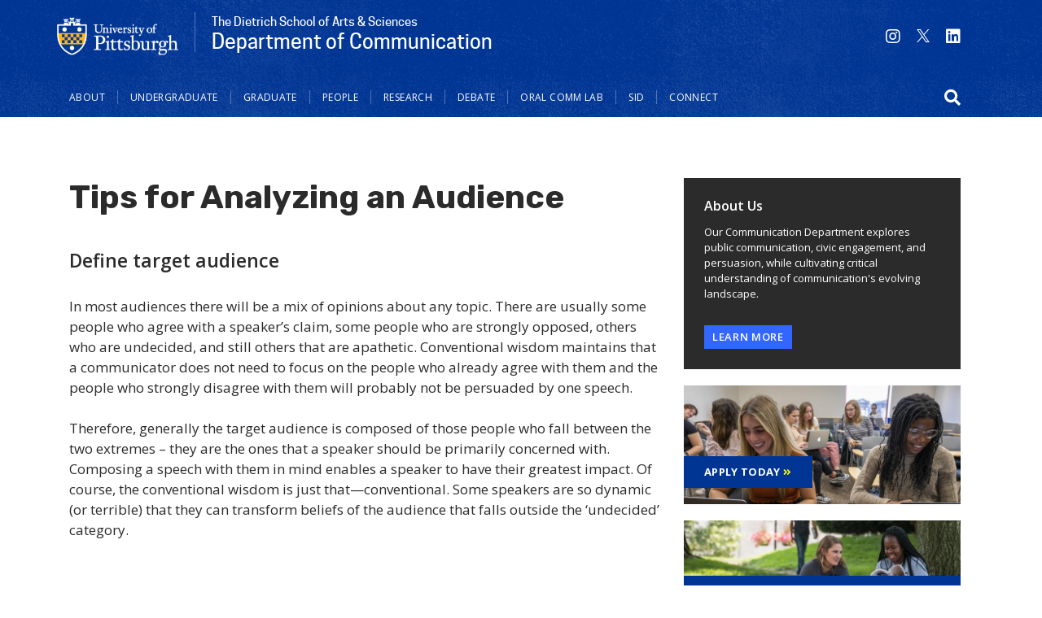

--- FILE ---
content_type: text/html; charset=UTF-8
request_url: https://www.comm.pitt.edu/tips-analyzing-audience
body_size: 10970
content:
<!DOCTYPE html>
<html lang="en" dir="ltr">
  <head>
    <meta charset="utf-8" />
<script async src="https://www.googletagmanager.com/gtag/js?id=G-VL5B4LMVEH"></script>
<script>window.dataLayer = window.dataLayer || [];function gtag(){dataLayer.push(arguments)};gtag("js", new Date());gtag("set", "developer_id.dMDhkMT", true);gtag("config", "G-VL5B4LMVEH", {"groups":"default","page_placeholder":"PLACEHOLDER_page_location","allow_ad_personalization_signals":false});</script>
<meta name="description" content="Define target audience In most audiences there will be a mix of opinions about any topic. There are usually some people who agree with a speaker’s claim, some people who are strongly opposed, others who are undecided, and still others that are apathetic. Conventional wisdom maintains that a communicator does not need to focus on the people who already agree with them and the people who strongly disagree with them will probably not be persuaded by one speech." />
<link rel="canonical" href="https://www.comm.pitt.edu/tips-analyzing-audience" />
<meta name="Generator" content="Drupal 10 (https://www.drupal.org)" />
<meta name="MobileOptimized" content="width" />
<meta name="HandheldFriendly" content="true" />
<meta name="viewport" content="width=device-width, initial-scale=1, shrink-to-fit=no" />
<meta http-equiv="x-ua-compatible" content="ie=edge" />
<link rel="icon" href="/sites/default/files/favicons/favicon.ico" type="image/vnd.microsoft.icon" />

    <title>Tips for Analyzing an Audience | Department of Communication</title>
    <link rel="stylesheet" media="all" href="/modules/custom/miniorange_saml/css/miniorange_saml.module.css?t8tl5p" />
<link rel="stylesheet" media="all" href="/modules/custom/miniorange_saml/css/miniorange_saml_licensing.css?t8tl5p" />
<link rel="stylesheet" media="all" href="/core/modules/system/css/components/align.module.css?t8tl5p" />
<link rel="stylesheet" media="all" href="/core/modules/system/css/components/fieldgroup.module.css?t8tl5p" />
<link rel="stylesheet" media="all" href="/core/modules/system/css/components/container-inline.module.css?t8tl5p" />
<link rel="stylesheet" media="all" href="/core/modules/system/css/components/clearfix.module.css?t8tl5p" />
<link rel="stylesheet" media="all" href="/core/modules/system/css/components/details.module.css?t8tl5p" />
<link rel="stylesheet" media="all" href="/core/modules/system/css/components/hidden.module.css?t8tl5p" />
<link rel="stylesheet" media="all" href="/core/modules/system/css/components/item-list.module.css?t8tl5p" />
<link rel="stylesheet" media="all" href="/core/modules/system/css/components/js.module.css?t8tl5p" />
<link rel="stylesheet" media="all" href="/core/modules/system/css/components/nowrap.module.css?t8tl5p" />
<link rel="stylesheet" media="all" href="/core/modules/system/css/components/position-container.module.css?t8tl5p" />
<link rel="stylesheet" media="all" href="/core/modules/system/css/components/reset-appearance.module.css?t8tl5p" />
<link rel="stylesheet" media="all" href="/core/modules/system/css/components/resize.module.css?t8tl5p" />
<link rel="stylesheet" media="all" href="/core/modules/system/css/components/system-status-counter.css?t8tl5p" />
<link rel="stylesheet" media="all" href="/core/modules/system/css/components/system-status-report-counters.css?t8tl5p" />
<link rel="stylesheet" media="all" href="/core/modules/system/css/components/system-status-report-general-info.css?t8tl5p" />
<link rel="stylesheet" media="all" href="/core/modules/system/css/components/tablesort.module.css?t8tl5p" />
<link rel="stylesheet" media="all" href="/core/modules/views/css/views.module.css?t8tl5p" />
<link rel="stylesheet" media="all" href="/modules/contrib/ckeditor_accordion/css/accordion.frontend.css?t8tl5p" />
<link rel="stylesheet" media="all" href="/themes/contrib/bootstrap_barrio/css/components/variables.css?t8tl5p" />
<link rel="stylesheet" media="all" href="/themes/contrib/bootstrap_barrio/css/components/user.css?t8tl5p" />
<link rel="stylesheet" media="all" href="/themes/contrib/bootstrap_barrio/css/components/progress.css?t8tl5p" />
<link rel="stylesheet" media="all" href="/themes/contrib/bootstrap_barrio/css/components/node.css?t8tl5p" />
<link rel="stylesheet" media="all" href="//use.fontawesome.com/releases/v5.13.0/css/all.css" />
<link rel="stylesheet" media="all" href="/themes/contrib/bootstrap_barrio/css/components/affix.css?t8tl5p" />
<link rel="stylesheet" media="all" href="/themes/contrib/bootstrap_barrio/css/components/book.css?t8tl5p" />
<link rel="stylesheet" media="all" href="/themes/contrib/bootstrap_barrio/css/components/contextual.css?t8tl5p" />
<link rel="stylesheet" media="all" href="/themes/contrib/bootstrap_barrio/css/components/feed-icon.css?t8tl5p" />
<link rel="stylesheet" media="all" href="/themes/contrib/bootstrap_barrio/css/components/field.css?t8tl5p" />
<link rel="stylesheet" media="all" href="/themes/contrib/bootstrap_barrio/css/components/header.css?t8tl5p" />
<link rel="stylesheet" media="all" href="/themes/contrib/bootstrap_barrio/css/components/help.css?t8tl5p" />
<link rel="stylesheet" media="all" href="/themes/contrib/bootstrap_barrio/css/components/icons.css?t8tl5p" />
<link rel="stylesheet" media="all" href="/themes/contrib/bootstrap_barrio/css/components/image-button.css?t8tl5p" />
<link rel="stylesheet" media="all" href="/themes/contrib/bootstrap_barrio/css/components/item-list.css?t8tl5p" />
<link rel="stylesheet" media="all" href="/themes/contrib/bootstrap_barrio/css/components/list-group.css?t8tl5p" />
<link rel="stylesheet" media="all" href="/themes/contrib/bootstrap_barrio/css/components/media.css?t8tl5p" />
<link rel="stylesheet" media="all" href="/themes/contrib/bootstrap_barrio/css/components/page.css?t8tl5p" />
<link rel="stylesheet" media="all" href="/themes/contrib/bootstrap_barrio/css/components/search-form.css?t8tl5p" />
<link rel="stylesheet" media="all" href="/themes/contrib/bootstrap_barrio/css/components/shortcut.css?t8tl5p" />
<link rel="stylesheet" media="all" href="/themes/contrib/bootstrap_barrio/css/components/sidebar.css?t8tl5p" />
<link rel="stylesheet" media="all" href="/themes/contrib/bootstrap_barrio/css/components/site-footer.css?t8tl5p" />
<link rel="stylesheet" media="all" href="/themes/contrib/bootstrap_barrio/css/components/skip-link.css?t8tl5p" />
<link rel="stylesheet" media="all" href="/themes/contrib/bootstrap_barrio/css/components/table.css?t8tl5p" />
<link rel="stylesheet" media="all" href="/themes/contrib/bootstrap_barrio/css/components/tabledrag.css?t8tl5p" />
<link rel="stylesheet" media="all" href="/themes/contrib/bootstrap_barrio/css/components/tableselect.css?t8tl5p" />
<link rel="stylesheet" media="all" href="/themes/contrib/bootstrap_barrio/css/components/tablesort-indicator.css?t8tl5p" />
<link rel="stylesheet" media="all" href="/themes/contrib/bootstrap_barrio/css/components/ui.widget.css?t8tl5p" />
<link rel="stylesheet" media="all" href="/themes/contrib/bootstrap_barrio/css/components/tabs.css?t8tl5p" />
<link rel="stylesheet" media="all" href="/themes/contrib/bootstrap_barrio/css/components/toolbar.css?t8tl5p" />
<link rel="stylesheet" media="all" href="/themes/contrib/bootstrap_barrio/css/components/vertical-tabs.css?t8tl5p" />
<link rel="stylesheet" media="all" href="/themes/contrib/bootstrap_barrio/css/components/views.css?t8tl5p" />
<link rel="stylesheet" media="all" href="/themes/contrib/bootstrap_barrio/css/components/webform.css?t8tl5p" />
<link rel="stylesheet" media="all" href="/themes/contrib/bootstrap_barrio/css/components/ui-dialog.css?t8tl5p" />
<link rel="stylesheet" media="all" href="//stackpath.bootstrapcdn.com/bootstrap/4.1.1/css/bootstrap.min.css" />
<link rel="stylesheet" media="all" href="/themes/custom/pitt_twentytwenty/css/cooper/cooper.css?t8tl5p" />
<link rel="stylesheet" media="all" href="/themes/custom/pitt_twentytwenty/css/styles.css?t8tl5p" />
<link rel="stylesheet" media="all" href="/themes/custom/pitt_twentytwenty/css/custom.css?t8tl5p" />
<link rel="stylesheet" media="print" href="/themes/contrib/bootstrap_barrio/css/print.css?t8tl5p" />

    <script src="https://kit.fontawesome.com/753026429d.js" defer crossorigin="anonymous"></script>
<script src="https://use.fontawesome.com/releases/v5.13.1/js/v4-shims.js" defer crossorigin="anonymous"></script>

  </head>
  <body class="layout-one-sidebar layout-sidebar-second page-node-445 path-node node--type-page">
    <a href="#main-content" class="visually-hidden-focusable">
      Skip to main content
    </a>
    
      <div class="dialog-off-canvas-main-canvas" data-off-canvas-main-canvas>
    
<div id="page-wrapper">
  <div id="page">
    <header id="header" class="header" role="banner" aria-label="Site header">
                




  <div class="container">
    <div class="row">        
        

<div id="block-sitetitle2" class="block-content block-type--site-branding block-content-site_branding block block-block-content block-block-content0953231e-fbb6-48e2-a2ca-3c301f36b295 site-branding unit-branding">
  <div class="site_title_block">
    
    <a href="https://www.pitt.edu" title="Pitt Home" rel="home" class="navbar-brand"><img src="/themes/custom/pitt_twentytwenty/images/pitt_shield_white.png" alt="University of Pittsburgh shield" class="img-fluid d-inline-block yep align-top" /></a>
    
    <a href="/" title="Home" rel="home" class="site_title">
            <div class="field field--name-field-unit-description field--type-string field--label-hidden field__item">The Dietrich School of Arts &amp; Sciences</div>
       
            <div class="field field--name-field-title field--type-string field--label-hidden field__item">Department of Communication</div>
      </a>
  </div>


</div>

                  <section class="row region region-header-form">
    <div class="views-element-container social_block block block-views block-views-blocksocial-media-icons-block-1" id="block-views-block-social-media-icons-block-1-2">
  
    
      <div class="content">
      <div><div class="view view-social-media-icons view-id-social_media_icons view-display-id-block_1 js-view-dom-id-824852a477cf9801776b2dc5ec9a611fd07de2510a81c01e9b5f61575b706934">
  
    
      
      <div class="view-content row">
          <div class="views-row">
    <div class="views-field views-field-field-social-media-icon"><div class="field-content"><a href="https://www.instagram.com/pittcommrc/" target="_blank" title="Pitt Department of Communication on Instagram"><span aria-label="Pitt Department of Communication on Instagram" class="fab fa-instagram" aria-hidden="true"></span></a></div></div>
  </div>
    <div class="views-row">
    <div class="views-field views-field-field-social-media-icon"><div class="field-content"><a href="https://twitter.com/upittcomm" target="_blank" title="Pitt Department of Communication on X"><span aria-label="Pitt Department of Communication on X" class="fab fa-twitter" aria-hidden="true"></span></a></div></div>
  </div>
    <div class="views-row">
    <div class="views-field views-field-field-social-media-icon"><div class="field-content"><a href="https://www.linkedin.com/groups/12778355/" target="_blank" title="Pitt Department of Communication on LinkedIn"><span aria-label="Pitt Department of Communication on LinkedIn" class="fab fa-linkedin" aria-hidden="true"></span></a></div></div>
  </div>

    </div>
  
          </div>
</div>

    </div>
  </div>


  </section>

          </div>
    <div class="row navbar_full">
      <nav class="navbar sticky-top navbar-expand-lg" id="navbar-main" data-toggle="affix">
          <button class="nav-content-toggle" type="button" data-toggle="collapse" data-target="#CollapsingNavbar" aria-controls="CollapsingNavbar" aria-expanded="false" aria-label="Toggle navigation"><span class="navbar-toggler-icon"></span></button>  
          <div class="collapse navbar-collapse" id="CollapsingNavbar">
              <nav role="navigation" aria-labelledby="block-pitt-twentytwenty-main-menu-menu" id="block-pitt-twentytwenty-main-menu" class="block block-menu navigation menu--main">
            
  <h2 class="visually-hidden" id="block-pitt-twentytwenty-main-menu-menu">Main navigation</h2>
  

        
              <ul class="nav navbar-nav">

       <li class="nav-item nav-item-shield" aria-hidden="true"><a class="nav-link" href="https://www.pitt.edu"><img src="/themes/custom/pitt_twentytwenty/images/pitt-logo-nav_blue.png" alt="University of Pittsburgh Home" ></a></li>
                            <li class="nav-item menu-item--expanded dropdown">
                                  <a href="/about" class="nav-link nav-link--about" aria-expanded="false" aria-haspopup="true" data-drupal-link-system-path="node/37">About</a>
                        <ul class="dropdown-menu">
                       <li class="dropdown-item">
                          <a href="/about" class="nav-link--about" data-drupal-link-system-path="node/37">About the Department of Communication</a>
              </li>
                <li class="dropdown-item">
                          <a href="/about/mission" class="nav-link--about-mission" data-drupal-link-system-path="node/466">Mission</a>
              </li>
                <li class="dropdown-item">
                          <a href="/news-full" class="nav-link--news-full" data-drupal-link-system-path="news-full">Department News</a>
              </li>
                <li class="dropdown-item">
                          <a href="https://calendar.pitt.edu/department/department_of_communication" class="nav-link-https--calendarpittedu-department-department-of-communication">Calendar of Events</a>
              </li>
        </ul>
  
              </li>
                <li class="nav-item menu-item--expanded dropdown">
                                  <a href="/undergraduate" class="nav-link nav-link--undergraduate" aria-expanded="false" aria-haspopup="true" data-drupal-link-system-path="node/453">Undergraduate</a>
                        <ul class="dropdown-menu">
                       <li class="dropdown-item">
                          <a href="/undergraduate" class="nav-link--undergraduate" data-drupal-link-system-path="node/453">Undergraduate Program Overview</a>
              </li>
                <li class="dropdown-item">
                          <a href="/undergraduate/academic-requirements" class="nav-link--undergraduate-academic-requirements" data-drupal-link-system-path="node/331">Academic Requirements</a>
              </li>
                <li class="dropdown-item menu-item--collapsed">
                          <a href="/undergraduate/opportunities" class="nav-link--undergraduate-opportunities" data-drupal-link-system-path="node/321">Opportunities</a>
              </li>
                <li class="dropdown-item">
                          <a href="/advising" class="nav-link--advising" data-drupal-link-system-path="node/323">Advising</a>
              </li>
                <li class="dropdown-item">
                          <a href="/undergraduate/professional-development-resources" class="nav-link--undergraduate-professional-development-resources" data-drupal-link-system-path="node/533">Professional Development Resources</a>
              </li>
                <li class="dropdown-item">
                          <a href="/undergraduate/honors-and-awards" class="nav-link--undergraduate-honors-and-awards" data-drupal-link-system-path="node/329">Honors and Awards</a>
              </li>
        </ul>
  
              </li>
                <li class="nav-item menu-item--expanded dropdown">
                                  <a href="/graduate" class="nav-link nav-link--graduate" aria-expanded="false" aria-haspopup="true">Graduate</a>
                        <ul class="dropdown-menu">
                       <li class="dropdown-item">
                          <a href="/graduate" class="nav-link--graduate">Graduate Program Overview</a>
              </li>
                <li class="dropdown-item">
                          <a href="/graduate/graduate-degree-requirements" title="Subscribe" class="nav-link--graduate-graduate-degree-requirements" data-drupal-link-system-path="node/332">Graduate Degree Requirements</a>
              </li>
                <li class="dropdown-item">
                          <a href="/graduate/faqs" class="nav-link--graduate-faqs" data-drupal-link-system-path="node/348">Graduate Resources &amp; FAQ</a>
              </li>
                <li class="dropdown-item">
                          <a href="/financial-assistance" class="nav-link--financial-assistance" data-drupal-link-system-path="node/349">Financial Assistance</a>
              </li>
                <li class="dropdown-item">
                          <a href="/donald-b-egolf-award-excellence-undergraduate-teaching" class="nav-link--donald-b-egolf-award-excellence-undergraduate-teaching" data-drupal-link-system-path="node/521">Egolf Award for Excellence in Undergraduate Teaching</a>
              </li>
                <li class="dropdown-item">
                          <a href="/graduate/seminar-courses" class="nav-link--graduate-seminar-courses" data-drupal-link-system-path="node/339">Seminar Courses</a>
              </li>
        </ul>
  
              </li>
                <li class="nav-item menu-item--expanded dropdown">
                                  <a href="/people" class="nav-link nav-link--people" aria-expanded="false" aria-haspopup="true" data-drupal-link-system-path="people">People</a>
                        <ul class="dropdown-menu">
                       <li class="dropdown-item">
                          <a href="/people/research-teaching-faculty" class="nav-link--people-research-teaching-faculty">Research and Teaching Faculty</a>
              </li>
                <li class="dropdown-item">
                          <a href="/people/visiting-affiliated-faculty" class="nav-link--people-visiting-affiliated-faculty">Visiting and Affiliated Faculty</a>
              </li>
                <li class="dropdown-item">
                          <a href="/people/part-time-faculty" class="nav-link--people-part-time-faculty">Part-time Faculty</a>
              </li>
                <li class="dropdown-item">
                          <a href="/people/graduate-students" class="nav-link--people-graduate-students">Graduate Students</a>
              </li>
                <li class="dropdown-item">
                          <a href="/people/staff" class="nav-link--people-staff">Staff</a>
              </li>
        </ul>
  
              </li>
                <li class="nav-item menu-item--expanded dropdown">
                                  <a href="/research" class="nav-link nav-link--research" aria-expanded="false" aria-haspopup="true" data-drupal-link-system-path="node/465">Research</a>
                        <ul class="dropdown-menu">
                       <li class="dropdown-item">
                          <a href="/research" class="nav-link--research" data-drupal-link-system-path="node/465">Research Overview</a>
              </li>
                <li class="dropdown-item">
                          <a href="/research/current-projects-and-publications" class="nav-link--research-current-projects-and-publications" data-drupal-link-system-path="node/379">Current Projects and Publications</a>
              </li>
        </ul>
  
              </li>
                <li class="nav-item menu-item--expanded dropdown">
                                  <a href="/debate" class="nav-link nav-link--debate" aria-expanded="false" aria-haspopup="true" data-drupal-link-system-path="node/456">Debate</a>
                        <ul class="dropdown-menu">
                       <li class="dropdown-item">
                          <a href="/debate" class="nav-link--debate" data-drupal-link-system-path="node/456">Debate Overview</a>
              </li>
                <li class="dropdown-item">
                          <a href="/debate/intercollegiate-speech-debate" class="nav-link--debate-intercollegiate-speech-debate" data-drupal-link-system-path="node/326">Intercollegiate Speech and Debate</a>
              </li>
                <li class="dropdown-item">
                          <a href="/debate/debate-community" class="nav-link--debate-debate-community" data-drupal-link-system-path="node/327">Debate in the Community</a>
              </li>
                <li class="dropdown-item">
                          <a href="/debate/debate-faqs" class="nav-link--debate-debate-faqs" data-drupal-link-system-path="node/335">Speech and Debate FAQs</a>
              </li>
                <li class="dropdown-item">
                          <a href="/debate/join-team" class="nav-link--debate-join-team" data-drupal-link-system-path="node/325">Join the Team</a>
              </li>
        </ul>
  
              </li>
                <li class="nav-item menu-item--expanded dropdown">
                                  <a href="/oral-comm-lab" class="nav-link nav-link--oral-comm-lab" aria-expanded="false" aria-haspopup="true" data-drupal-link-system-path="node/351">Oral Comm Lab</a>
                        <ul class="dropdown-menu">
                       <li class="dropdown-item">
                          <a href="/oral-comm-lab" class="nav-link--oral-comm-lab" data-drupal-link-system-path="node/351">Oral Comm Lab Overview</a>
              </li>
                <li class="dropdown-item">
                          <a href="/oral-comm-lab#appointments" class="nav-link--oral-comm-labappointments">Appointments</a>
              </li>
                <li class="dropdown-item">
                          <a href="/oral-comm-lab/oratory-competition" class="nav-link--oral-comm-lab-oratory-competition" data-drupal-link-system-path="node/534">Annual Oratory Competition</a>
              </li>
                <li class="dropdown-item">
                          <a href="/oral-comm-lab#faqs" class="nav-link--oral-comm-labfaqs">Oral Comm Lab FAQs</a>
              </li>
        </ul>
  
              </li>
                <li class="nav-item menu-item--expanded dropdown">
                                  <a href="/sid" class="nav-link nav-link--sid" aria-expanded="false" aria-haspopup="true" data-drupal-link-system-path="node/458">SID</a>
                        <ul class="dropdown-menu">
                       <li class="dropdown-item">
                          <a href="/sid/faculty-seminar" class="nav-link--sid-faculty-seminar" data-drupal-link-system-path="node/454">Speaking in the Disciplines Faculty Seminar</a>
              </li>
                <li class="dropdown-item">
                          <a href="/sid/instructor-resources" class="nav-link--sid-instructor-resources" data-drupal-link-system-path="node/459">Speaking in the Disciplines Resources</a>
              </li>
                <li class="dropdown-item">
                          <a href="/sid/speaking-disciplines-faq" class="nav-link--sid-speaking-disciplines-faq" data-drupal-link-system-path="node/362">Speaking in the Disciplines FAQs</a>
              </li>
        </ul>
  
              </li>
                <li class="nav-item menu-item--expanded dropdown">
                                  <a href="/connect" class="nav-link nav-link--connect" aria-expanded="false" aria-haspopup="true" data-drupal-link-system-path="node/469">Connect</a>
                        <ul class="dropdown-menu">
                       <li class="dropdown-item">
                          <a href="/connect/commrc-social-media" class="nav-link--connect-commrc-social-media" data-drupal-link-system-path="node/470">COMMRC on Social Media</a>
              </li>
                <li class="dropdown-item">
                          <a href="/connect/alumniae" class="nav-link--connect-alumniae" data-drupal-link-system-path="node/472">Alumni/ae</a>
              </li>
                <li class="dropdown-item">
                          <a href="/connect/support-department-communication" class="nav-link--connect-support-department-communication" data-drupal-link-system-path="node/471">Support the Department of Communication</a>
              </li>
                <li class="dropdown-item">
                          <a href="/about/contact-us" class="nav-link--about-contact-us" data-drupal-link-system-path="node/89">Contact Us</a>
              </li>
        </ul>
  
              </li>
        </ul>
  


  </nav>


          </div>
                            <section class="row region region-search-form">
    <div class="search-block-form block block-search block-search-form-block" data-drupal-selector="search-block-form" id="block-searchform" role="search">
  
    
  
      <div>
            <div class="content">
      <form action="/search/node" method="get" id="search-block-form" accept-charset="UTF-8" class="search-form search-block-form form-row">
  




        
  <div class="js-form-item js-form-type-search form-type-search js-form-item-keys form-item-keys form-no-label mb-3">
          <label for="edit-keys" class="visually-hidden">Search</label>
                    <input title="Enter the terms you wish to search for." data-drupal-selector="edit-keys" type="search" id="edit-keys" name="keys" value="" size="15" maxlength="128" class="form-search form-control" />

                      </div>
<div data-drupal-selector="edit-actions" class="form-actions js-form-wrapper form-wrapper mb-3" id="edit-actions"><button data-drupal-selector="edit-submit" type="submit" id="edit-submit" value="Search" class="button js-form-submit form-submit btn btn-primary">Search</button>
</div>

</form>

    </div>
  
        </div>
</div>
<div id="block-searchbutton" class="block-content block-type--basic block-content-basic block block-block-content block-block-content9c31b2de-c86d-4ca9-bb00-506372b925f7">
  
    
      <div class="content">
      
            <div class="clearfix text-formatted field field--name-body field--type-text-with-summary field--label-hidden field__item"><button id="searchicon"><span class="fas fa-search"></span></button><button id="searchicon-close" style="display: none;"><i class="fas fa-search-minus"></i></button></div>
      
    </div>
  </div>


  </section>

                    </nav>
    </div>
  </div>



        <section class="row region region-nav-content">
    <div class="container">
      <div class="d-flex justify-content-between flex-wrap">      
        <div id="block-otherlinks-2" class="block-content block-type--basic block-content-basic block block-block-content block-block-contente24f23a0-bab4-4bae-b1d2-035ca2d4c495">
  
      <h2>Other Links</h2>
    
      <div class="content">
      
            <div class="clearfix text-formatted field field--name-body field--type-text-with-summary field--label-hidden field__item"><ul>
	<li>At Parturient<br>
	Porta Vestibulum<br>
	Integer Sociosqu<br>
	Vitae Aptent<br>
	Aptent Praesent<br>
	Rhoncus Urna</li>
</ul>
</div>
      
    </div>
  </div>


      </div>
    </div>
  </section>

          </header>
                <div id="main-wrapper" class="layout-main-wrapper clearfix">
          
                    <div id="main" class="container">
          <div class="row row-offcanvas row-offcanvas-left clearfix">
            <main class="main-content col order-first" id="content" role="main">
              
                <section class="row region region-title">
    <div id="block-pagetitle" class="block block-core block-page-title-block">
  
    
      <div class="content">
      
  <h1 class="title"><span class="field field--name-title field--type-string field--label-hidden">Tips for Analyzing an Audience</span>
</h1>


    </div>
  </div>


  </section>

      
                <section class="section">
                  <a id="main-content" tabindex="-1"></a>
                  
                                      <div data-drupal-messages-fallback class="hidden"></div>
<div id="block-pitt-twentytwenty-content" class="block block-system block-system-main-block">
  
    
      <div class="content">
      

<article class="node node--type-page node--view-mode-full clearfix">
  <header>
    
        
      </header>
  <div class="node__content clearfix">
    
            <div class="clearfix text-formatted field field--name-body field--type-text-with-summary field--label-hidden field__item"><h2 class="no_top_margin">Define target audience</h2>

<p>In most audiences there will be a mix of opinions about any topic. There are usually some people who agree with a speaker’s claim, some people who are strongly opposed, others who are undecided, and still others that are apathetic. Conventional wisdom maintains that a communicator does not need to focus on the people who already agree with them and the people who strongly disagree with them will probably not be persuaded by one speech.</p>

<p>Therefore, generally the target audience is composed of those people who fall between the two extremes – they are the ones that a speaker should be primarily concerned with. Composing a speech with them in mind enables a speaker to have their greatest impact. Of course, the conventional wisdom is just that—conventional. Some speakers are so dynamic (or terrible) that they can transform beliefs of the audience that falls outside the ‘undecided’ category.</p>

<h2>Research</h2>

<p>At times, a presenter may be able to learn about their audience by researching in the library or on the internet. This can be especially helpful when speaking to members of a distinct organization. For example, if asked to speak to the local chapter of the Sierra Club, visiting their web page and finding out about the goals and beliefs of the organization would reveal publically stated goals. Obtaining brochures or other literature from the organization or group will enhance audience analysis.</p>

<p>At the very least, the person(s) who arranged the speaking engagement should be able to give some information about the audience that will be attending. Asking them about the audience’s expectations of the event, the setting of the speech, and other key questions about the different elements will make audience analysis more productive.</p>

<h2>Survey</h2>

<p>Conducting a survey is one way to find out about the values, beliefs, and knowledge of an audience. Surveys allow a speaker to gain specific information from a large number of people.</p>

<p>With access to the audience before a speech, an orator may be able to give brief written surveys to all audience members. Surveys may include open-ended questions (“How do you feel about animal research?”) and close-ended questions (“Do you approve of animal research?”). Here are some tips for constructing a survey:</p>

<ul>
	<li>Keep the survey short. Get the information you need in as few questions as possible.</li>
	<li>Keep questions short and focused.</li>
	<li>Choose the wording carefully and make questions concise.</li>
	<li>Avoid leading or loaded questions.</li>
</ul>

<h2>Interview</h2>

<p>Learning about an audience by conducting interviews is the most helpful but usually most unrealistic way to understand an audience. Unlike surveys that can obtain information from many people in a short amount of time, interviews are much more time consuming. Interviewing all members of the audience is often impossible or unreasonable. A possible alternative is to converse with a representative sample of the audience.</p>

<p>A representative sample is a small subset of the audience that maintains the demographic proportions of the whole audience. For example, if speaking to a group that was 90% female, making sure that interviewees were also about 90% female would establish a representative sample.</p>

<h2>Reminders so nice they need mentioning twice:</h2>

<h3>Avoid stereotyping</h3>

<p>Although thorough audience analysis demands taking demographic factors into account, such analysis does not legitimate stereotyping. Stereotypes are fixed beliefs or opinions about people in a particular group. Stereotyping neglects individual differences and often causes people to make decisions based on flawed reasoning. The best way to avoid stereotyping is to learn as much as possible about an audience using the above techniques instead of relying on preconceived notions of a group.</p>

<h3>Do not simply tell the audience what they want to hear</h3>

<p>The oldest and most common criticism of rhetoric, especially persuasive speech, is that it is mere flattery; a way for an advocate to pander to an audience. Politicians are often accused of doing just this—changing their stance on an issue to please different audiences that they address. To prevent this behavior, begin the planning of every speech with a clear goal to accomplish (i.e. “To inform my audience about online education” or “To persuade my audience that my research project deserves funding”).</p>

<p>This goal should remain constant regardless of the specific audience being addressed. Audience analysis should be used to discover the best available means to reach that goal. Be true to this purpose, but tailor the speech to the audience.</p>

<h3>Continue to analyze the audience</h3>

<p>Audience analysis continues even after beginning to speak. As a speaker, pay attention to the feedback that audience members give. If a presenter notices that several people look confused, then they may have overestimated their audience’s knowledge of the topic. Take the time to clarify terms and give necessary background information. If an audience looks bored, then figure out how to spice up the speech—either with more audience involvement or more excitement.</p>

<p>The speech will have the greatest opportunity for success if the speaker treats their audience members as active agents in the speaking process.</p>
</div>
      


  </div>
</article>

    </div>
  </div>



                                  </section>
              </main>
              
                              <div class="sidebar_first sidebar col-md-4" id="sidebar_first">
                  <aside class="section" role="complementary">
                    
                      <div id="block-aboutus-2" class="block-content block-type--sidebar-block block-content-sidebar_block block block-block-content block-block-content55814148-0f31-4033-a3f1-1e472c192b74 block-sidebar">
  
  
    
                <h2>About Us</h2>
            <div class="content">
        
            <div class="clearfix text-formatted field field--name-body field--type-text-with-summary field--label-hidden field__item"><p>Our Communication Department explores public communication, civic engagement, and persuasion, while cultivating critical understanding of communication's evolving landscape.</p>
</div>
      
            <div class="field field--name-field-block-link field--type-link field--label-hidden field__item"><a href="/about">Learn More</a></div>
      
      </div>
  </div>

<div id="block-applytoday" class="block-content block-type--sidebar-image-block block-content-sidebar_image_block block block-block-content block-block-contentd91677bb-411d-4271-b5fa-8510020585ca block-sidebar-image">
  
    
      <div class="content">
      <a href="/apply" class="field-group-link sidebar_image_block">
            <div class="field field--name-field-block-image field--type-image field--label-hidden field__item">  <img loading="lazy" src="/sites/default/files/styles/block_image/public/block-img/students%20working%20together.jpg?h=c887750a&amp;itok=Xy123Sqm" width="700" height="300" alt="students working together" class="image-style-block-image" />


</div>
      
            <div class="field field--name-field-title field--type-string field--label-hidden field__item">Apply Today</div>
      </a>
    </div>
  </div>

<div id="block-supportthedepartmentofcommunication" class="block-content block-type--sidebar-image-block block-content-sidebar_image_block block block-block-content block-block-contentf0a02328-584a-4158-bbfe-49456601794e block-sidebar-image">
  
    
      <div class="content">
      <a href="/connect/support-department-communication" class="field-group-link sidebar_image_block">
            <div class="field field--name-field-block-image field--type-image field--label-hidden field__item">  <img loading="lazy" src="/sites/default/files/styles/block_image/public/block-img/students-grass.jpg?h=c887750a&amp;itok=8yIKTvZ_" width="700" height="300" alt="Students sitting in Cathedral lawn" class="image-style-block-image" />


</div>
      
            <div class="field field--name-field-title field--type-string field--label-hidden field__item">Support the Department of Communication</div>
      </a>
    </div>
  </div>



                  </aside>
                </div>
                          
            </div>
        </div>
          </div>
            <footer class="site-footer">
              <div class="container">
      <div class="site-footer__branding clearfix">
        <section class="row region region-footer-branding">
    
<div id="block-sitebranding" class="clearfix site-branding">
      <div class="site_title_block">
              <a href="https://www.pitt.edu" title="Pitt Home" rel="home" class="navbar-brand"><img src="/themes/custom/pitt_twentytwenty/images/pitt_shield_white.png" alt="University of Pittsburgh shield" class="img-fluid d-inline-block yep align-top" /></a>
            <a href="/" title="Home" rel="home" class="site_title">Department of Communication</a>
    </div>
  
  </div>
  </section>

    </div>
        <div class="site-footer__top clearfix">
        <section class="region region-footer-first">
    <div id="block-addressandcontactinfo" class="block-content block-type--basic block-content-basic block block-block-content block-block-content63f2361f-ba6a-4ed9-b575-247d2492b1c7">
  
    
      <div class="content">
      
            <div class="clearfix text-formatted field field--name-body field--type-text-with-summary field--label-hidden field__item"><p>University of Pittsburgh<br>
Dietrich School of Arts &amp; Sciences<br>
Department of Communication<br>
1433<a href="https://goo.gl/maps/H1XsoKaEq1ncWoNu9">&nbsp;Cathedral of Learning<br>
4200 Fifth Avenue<br>
Pittsburgh, PA 15260</a></p>

<p><a href="tel://412-624-6567">412-624-6567</a><br>
<a href="mailto:comm@pitt.edu">comm@pitt.edu</a></p>
</div>
      
    </div>
  </div>


  </section>

        <section class="region region-footer-second">
    <div id="block-resources" class="block-content block-type--basic block-content-basic block block-block-content block-block-content6b6027d1-927c-4516-8298-3eb7a111691e">
  
      <h2>Resources</h2>
    
      <div class="content">
      
            <div class="clearfix text-formatted field field--name-body field--type-text-with-summary field--label-hidden field__item"><ul>
	<li><a href="https://www.as.pitt.edu/">The Dietrich School of Arts &amp; Sciences</a></li>
	<li><a href="https://www.map.pitt.edu/">Campus Map</a></li>
	<li><a href="https://www.tuition.pitt.edu/" target="_blank">Tuition Rates and Fees</a></li>
	<li><a href="https://www.as.pitt.edu/event-resources/event-initiation-form">Request Event Assistance</a></li>
	<li><a href="https://pitt.sharepoint.com/sites/dsas/humanities/comm/SitePages/Home.aspx">Access Departmental Sharepoint</a></li>
	<li><a data-entity-substitution="canonical" data-entity-type="node" data-entity-uuid="412a6c25-8bf5-4f36-9aee-cef3d463e147" href="/documents">Department Policies and Strategies</a></li>
	<li><a href="https://linktr.ee/PittCommRC">Communication Department Linktree</a></li>
</ul>
</div>
      
    </div>
  </div>


  </section>

        <section class="region region-footer-third">
    <div class="views-element-container social_block block block-views block-views-blocksocial-media-icons-block-1" id="block-views-block-social-media-icons-block-1">
  
    
      <div class="content">
      <div><div class="view view-social-media-icons view-id-social_media_icons view-display-id-block_1 js-view-dom-id-2cabf31338f2d43bba8000de0b26ba8614db9aae5605b7dbe8f4ff8576e7573e">
  
    
      
      <div class="view-content row">
          <div class="views-row">
    <div class="views-field views-field-field-social-media-icon"><div class="field-content"><a href="https://www.instagram.com/pittcommrc/" target="_blank" title="Pitt Department of Communication on Instagram"><span aria-label="Pitt Department of Communication on Instagram" class="fab fa-instagram" aria-hidden="true"></span></a></div></div>
  </div>
    <div class="views-row">
    <div class="views-field views-field-field-social-media-icon"><div class="field-content"><a href="https://twitter.com/upittcomm" target="_blank" title="Pitt Department of Communication on X"><span aria-label="Pitt Department of Communication on X" class="fab fa-twitter" aria-hidden="true"></span></a></div></div>
  </div>
    <div class="views-row">
    <div class="views-field views-field-field-social-media-icon"><div class="field-content"><a href="https://www.linkedin.com/groups/12778355/" target="_blank" title="Pitt Department of Communication on LinkedIn"><span aria-label="Pitt Department of Communication on LinkedIn" class="fab fa-linkedin" aria-hidden="true"></span></a></div></div>
  </div>

    </div>
  
          </div>
</div>

    </div>
  </div>


  </section>

    </div>
    </div>
      
            
    </footer>
  </div>
</div>



  </div>

    
    <script type="application/json" data-drupal-selector="drupal-settings-json">{"path":{"baseUrl":"\/","pathPrefix":"","currentPath":"node\/445","currentPathIsAdmin":false,"isFront":false,"currentLanguage":"en"},"pluralDelimiter":"\u0003","suppressDeprecationErrors":true,"google_analytics":{"account":"G-VL5B4LMVEH","trackOutbound":true,"trackMailto":true,"trackTel":true,"trackDownload":true,"trackDownloadExtensions":"7z|aac|arc|arj|asf|asx|avi|bin|csv|doc(x|m)?|dot(x|m)?|exe|flv|gif|gz|gzip|hqx|jar|jpe?g|js|mp(2|3|4|e?g)|mov(ie)?|msi|msp|pdf|phps|png|ppt(x|m)?|pot(x|m)?|pps(x|m)?|ppam|sld(x|m)?|thmx|qtm?|ra(m|r)?|sea|sit|tar|tgz|torrent|txt|wav|wma|wmv|wpd|xls(x|m|b)?|xlt(x|m)|xlam|xml|z|zip"},"ckeditorAccordion":{"accordionStyle":{"collapseAll":1,"keepRowsOpen":0,"animateAccordionOpenAndClose":1,"openTabsWithHash":1,"allowHtmlInTitles":0}},"field_group":{"link":{"mode":"default","context":"view","settings":{"classes":"sidebar_image_block","id":"","target":"field_block_link","custom_uri":"","target_attribute":"default"}}},"ajaxTrustedUrl":{"\/search\/node":true},"user":{"uid":0,"permissionsHash":"26e903153e72eb2d090e5705a1934f9a72cfb37e5443cfef6ef61efe68c23e46"}}</script>
<script src="/core/assets/vendor/jquery/jquery.min.js?v=3.7.1"></script>
<script src="/core/assets/vendor/once/once.min.js?v=1.0.1"></script>
<script src="/core/misc/drupalSettingsLoader.js?v=10.6.1"></script>
<script src="/core/misc/drupal.js?v=10.6.1"></script>
<script src="/core/misc/drupal.init.js?v=10.6.1"></script>
<script src="/themes/contrib/bootstrap_barrio/js/affix.js?v=10.6.1"></script>
<script src="/themes/contrib/bootstrap_barrio/js/barrio.js?v=10.6.1"></script>
<script src="/modules/contrib/ckeditor_accordion/js/accordion.frontend.min.js?t8tl5p"></script>
<script src="/modules/contrib/google_analytics/js/google_analytics.js?v=10.6.1"></script>
<script src="/modules/custom/miniorange_saml/js/dynamicPricing.js?v=10.6.1"></script>
<script src="//cdnjs.cloudflare.com/ajax/libs/popper.js/1.14.3/umd/popper.min.js"></script>
<script src="//stackpath.bootstrapcdn.com/bootstrap/4.1.1/js/bootstrap.min.js"></script>
<script src="/themes/custom/pitt_twentytwenty/js/global.js?v=0.0.1"></script>
<script src="/themes/custom/pitt_twentytwenty/js/search.js?v=0.0.1"></script>

  </body>
</html>


--- FILE ---
content_type: text/javascript
request_url: https://www.comm.pitt.edu/themes/contrib/bootstrap_barrio/js/affix.js?v=10.6.1
body_size: 72
content:
/**
 * @file
 * Affix for Bootstrap 5.
 * https://www.codeply.com/users/skelly
 *
 */
(function ($, Drupal, once) {

  'use strict';

  Drupal.behaviors.bootstrap_barrio_affix = {
    attach: function (context, settings) {
      var toggleAffix = function (affixElement, scrollElement, wrapper) {

        var height = affixElement.outerHeight(),
            top = wrapper.offset().top;

        if (scrollElement.scrollTop() >= top){
            wrapper.height(height);
            affixElement.addClass("affix");
        }
        else {
            affixElement.removeClass("affix");
            wrapper.height('auto');
        }

      };

      once('affixed', '[data-toggle="affix"]', context).forEach((element) => {
        var ele = $(element),
            wrapper = $('<div></div>');

        ele.before(wrapper);
        $(window).on('scroll resize', function () {
            toggleAffix(ele, $(this), wrapper);
        });

        // init
        toggleAffix(ele, $(window), wrapper);
      });
    }
  }
})(jQuery, Drupal, once);
